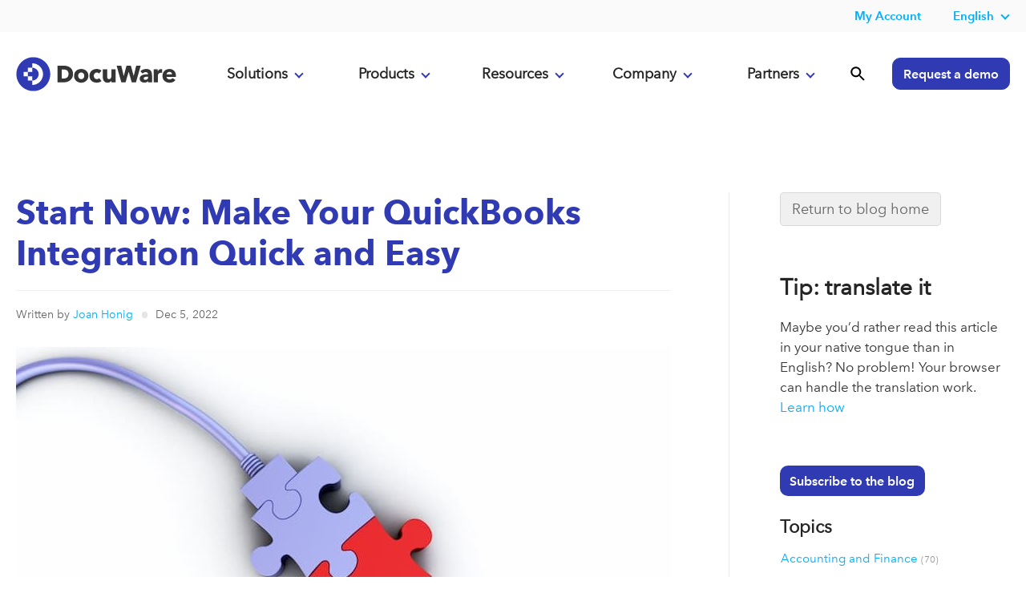

--- FILE ---
content_type: text/html; charset=UTF-8
request_url: https://start.docuware.com/blog/document-management/start-now-make-your-quickbooks-integration-quick-and-easy
body_size: 16816
content:
<!doctype html><!--[if lt IE 7]> <html class="no-js lt-ie9 lt-ie8 lt-ie7" lang="en-us" > <![endif]--><!--[if IE 7]>    <html class="no-js lt-ie9 lt-ie8" lang="en-us" >        <![endif]--><!--[if IE 8]>    <html class="no-js lt-ie9" lang="en-us" >               <![endif]--><!--[if gt IE 8]><!--><html class="no-js" lang="en-us"><!--<![endif]--><head>
    <meta charset="utf-8">
    <meta http-equiv="X-UA-Compatible" content="IE=edge,chrome=1">
    <meta name="author" content="Joan Honig">
    <meta name="description" content="Avoid high-tech headaches. Find how to plan an integration between QuickBooks and a DocuWare document management solution. ">
    <meta name="generator" content="HubSpot">
    <title>Start Now: Make Your QuickBooks Integration Quick and Easy</title>
    <link rel="shortcut icon" href="https://start.docuware.com/hubfs/__%20Corporate%20Website/Logos/DocuWare%20Icon.svg">
    
<meta name="viewport" content="width=device-width, initial-scale=1">

    
    <meta property="og:description" content="Avoid high-tech headaches. Find how to plan an integration between QuickBooks and a DocuWare document management solution. ">
    <meta property="og:title" content="Start Now: Make Your QuickBooks Integration Quick and Easy">
    <meta name="twitter:description" content="Avoid high-tech headaches. Find how to plan an integration between QuickBooks and a DocuWare document management solution. ">
    <meta name="twitter:title" content="Start Now: Make Your QuickBooks Integration Quick and Easy">

    

    

    <style>
a.cta_button{-moz-box-sizing:content-box !important;-webkit-box-sizing:content-box !important;box-sizing:content-box !important;vertical-align:middle}.hs-breadcrumb-menu{list-style-type:none;margin:0px 0px 0px 0px;padding:0px 0px 0px 0px}.hs-breadcrumb-menu-item{float:left;padding:10px 0px 10px 10px}.hs-breadcrumb-menu-divider:before{content:'›';padding-left:10px}.hs-featured-image-link{border:0}.hs-featured-image{float:right;margin:0 0 20px 20px;max-width:50%}@media (max-width: 568px){.hs-featured-image{float:none;margin:0;width:100%;max-width:100%}}.hs-screen-reader-text{clip:rect(1px, 1px, 1px, 1px);height:1px;overflow:hidden;position:absolute !important;width:1px}
</style>

<link rel="stylesheet" href="https://start.docuware.com/hubfs/hub_generated/template_assets/1/5394970364/1761065368690/template_Docuware_Oct2017_styles.min.css">
<link rel="stylesheet" href="https://start.docuware.com/hubfs/hub_generated/module_assets/1/12789815503/1758134091571/module_Header_-_Global_-_Full_-_2020.css">
<link rel="stylesheet" href="/hs/hsstatic/AsyncSupport/static-1.501/sass/comments_listing_asset.css">
<link rel="stylesheet" href="https://start.docuware.com/hubfs/hub_generated/module_assets/1/35845054522/1744204880996/module_Blog_Post_Sidebar.min.css">
<link rel="stylesheet" href="/hs/hsstatic/AsyncSupport/static-1.501/sass/rss_post_listing.css">
<link rel="stylesheet" href="https://start.docuware.com/hubfs/hub_generated/module_assets/1/38134322851/1758228113115/module_Footer_-_Primary_-_GLOBAL_v3.min.css">

    


    

<script src="https://cmp.osano.com/AzyvulS7L6mj93okG/db37aa3b-9039-40b6-bb95-cdbd3e5b3052/osano.js"></script>



<!-- Your HTML content goes here -->
   
<meta http-equiv="Content-Type" content="text/html; charset=utf-8">

<meta name="google-site-verification" content="f3FTrpkgkGvF5QyO5FXXMwqoTWI7Wk1tbH2K27h36ck">
<meta name="google-site-verification" content="T8l5NzFZeCkwN0Cb-sKG3-9H5-ZkehF3dG6MS1ntq4o">


<meta name="viewport" content="width=device-width, initial-scale=1">

<!-- Facebook Verification -->
<meta name="facebook-domain-verification" content="bajvjhq9kvoveoaekaah5yo1clrtce">
<!-- End Facebook Verification -->

<!-- Google tag (gtag.js) -->

<script async src="https://www.googletagmanager.com/gtag/js?id=AW-880793363"></script>

<script>

  window.dataLayer = window.dataLayer || [];

  function gtag(){dataLayer.push(arguments);}

  gtag('js', new Date());

 

  gtag('config', 'AW-880793363');

</script>
<!-- Matomo -->
<script type="text/javascript">
  var _paq = window._paq = window._paq || [];
  /* tracker methods like "setCustomDimension" should be called before "trackPageView" */
  _paq.push(['trackPageView']);
  _paq.push(['enableLinkTracking']);
  (function() {
    var u="https://docuware.matomo.cloud/";
    _paq.push(['setTrackerUrl', u+'matomo.php']);
    _paq.push(['setSiteId', '1']);
    var d=document, g=d.createElement('script'), s=d.getElementsByTagName('script')[0];
    g.type='text/javascript'; g.async=true; g.src='//cdn.matomo.cloud/docuware.matomo.cloud/matomo.js'; s.parentNode.insertBefore(g,s);
  })(); 
</script>



<script type="text/javascript">
  console.log('the rest');
var script = document.createElement("script");
       script.innerHTML = "var _mtm = window._mtm = window._mtm || [];_mtm.push({'mtm.startTime': (new Date().getTime()), 'event': 'mtm.Start'});var d=document, g=d.createElement('script'), s=d.getElementsByTagName('script')[0];g.type='text/javascript'; g.async=true;g.src='https://cdn.matomo.cloud/docuware.matomo.cloud/container_jAjbwEZg.js';s.parentNode.insertBefore(g,s); "
       document.head.appendChild(script)
</script>

<!-- <script type="text/javascript">
fetch('http://api.ipapi.com/check?access_key=a8894158c4065aeea43c6e358989e063', {
        headers: {
            'Accept-Language': 'de-DE, en-US, es-ES, fr-FR, ja-JA, en-GB, en-IE',
          

        }
        })
    .then(function(response){
        return response.json();
    })
    .then(function(data){
     
           if (data.country_code === 'US') {
      
       var script = document.createElement("script");
       script.innerHTML = "var _mtm = window._mtm = window._mtm || [];_mtm.push({'mtm.startTime': (new Date().getTime()), 'event': 'mtm.Start'});var d=document, g=d.createElement('script'), s=d.getElementsByTagName('script')[0];g.type='text/javascript'; g.async=true;g.src='https://cdn.matomo.cloud/docuware.matomo.cloud/container_khwULa4I.js';s.parentNode.insertBefore(g,s);"
       document.head.appendChild(script);
           } else if  (data.country_code === 'GB' || data.country_code === 'IE') {
      
       var __raconfig = __raconfig || {};
    __raconfig.uid = '6228b0277b13b';
    __raconfig.action = 'track';
    (function () {
        var ra = document.createElement('script');
        ra.type = 'text/javascript';
        ra.src = 'https://ruler.nyltx.com/lib/1.0/ra-bootstrap.min.js';
        var s = document.getElementsByTagName('script')[0];
        s.parentNode.insertBefore(ra, s);
    }());

      } else {
     
       var script = document.createElement("script");
       script.innerHTML = "var _mtm = window._mtm = window._mtm || [];_mtm.push({'mtm.startTime': (new Date().getTime()), 'event': 'mtm.Start'});var d=document, g=d.createElement('script'), s=d.getElementsByTagName('script')[0];g.type='text/javascript'; g.async=true;g.src='https://cdn.matomo.cloud/docuware.matomo.cloud/container_jAjbwEZg.js';s.parentNode.insertBefore(g,s); "
       document.head.appendChild(script)

      }
    })
 </script> -->
<!-- Matomo Tag Manager -->

<script>

  var _mtm = window._mtm = window._mtm || [];

  _mtm.push({'mtm.startTime': (new Date().getTime()), 'event': 'mtm.Start'});

  (function() {

    var d=document, g=d.createElement('script'), s=d.getElementsByTagName('script')[0];

    g.async=true; g.src='https://cdn.matomo.cloud/docuware.matomo.cloud/container_zRYo8n1j.js'; s.parentNode.insertBefore(g,s);

  })();

</script>

<!-- End Matomo Tag Manager -->



<script>
  (function() {
    "use strict";
    var c = [], f = {}, a, e, d, b;

    if (!window.jQuery) {
        a = function(g) {
            c.push(g);
        };

        f.ready = function(g) {
            a(g);
        };

        e = window.jQuery = window.$ = function(g) {
            if (typeof g == "function") {
                a(g);
            }
            return f;
        };

        window.checkJQ = function() {
            if (!d()) {
                b = setTimeout(checkJQ, 100);
            }
        };

        b = setTimeout(checkJQ, 100);

        d = function() {
            if (window.jQuery !== e) {
                clearTimeout(b);
                var g = c.shift();
                while (g) {
                    jQuery(g);
                    g = c.shift();
                }
                b = f = a = e = d = window.checkJQ = null;
                return true;
            }
            return false;
        };
    }
})();
  </script>
<!-- Allows jQuery to be loaded in the footer -->

<!-- Verifying Domain for FB -->
<meta name="facebook-domain-verification" content="61zvftsh47g56tcq5rhkfbry4j4xfr">

 
<script>
!function(e,t,n,s,u,a){e.twq||(s=e.twq=function(){s.exe?s.exe.apply(s,arguments):s.queue.push(arguments);
},s.version='1.1',s.queue=[],u=t.createElement(n),u.async=!0,u.src='https://static.ads-twitter.com/uwt.js',
a=t.getElementsByTagName(n)[0],a.parentNode.insertBefore(u,a))}(window,document,'script');
twq('config','oa6om');  
  </script>


<!-- UK LinkedIn insight tag -->
<script type="text/javascript">
_linkedin_partner_id = "7444762";
window._linkedin_data_partner_ids = window._linkedin_data_partner_ids || [];
window._linkedin_data_partner_ids.push(_linkedin_partner_id);
</script><script type="text/javascript">
(function(l) {
if (!l){window.lintrk = function(a,b){window.lintrk.q.push([a,b])};
window.lintrk.q=[]}
var s = document.getElementsByTagName("script")[0];
var b = document.createElement("script");
b.type = "text/javascript";b.async = true;
b.src = "https://snap.licdn.com/li.lms-analytics/insight.min.js";
s.parentNode.insertBefore(b, s);})(window.lintrk);
</script>
<noscript>
&lt;img  height="1" width="1" style="display:none;" alt="" src="https://px.ads.linkedin.com/collect/?pid=7444762&amp;amp;fmt=gif"&gt;
</noscript>





<!-- Spain LinkedIn insight tag -->

<!-- LinkedIn Insight tag -->

<script type="text/javascript">
_linkedin_partner_id = "7161554";
window._linkedin_data_partner_ids = window._linkedin_data_partner_ids || [];
window._linkedin_data_partner_ids.push(_linkedin_partner_id);
</script><script type="text/javascript">
(function(l) {
if (!l){window.lintrk = function(a,b){window.lintrk.q.push([a,b])};
window.lintrk.q=[]}
var s = document.getElementsByTagName("script")[0];
var b = document.createElement("script");
b.type = "text/javascript";b.async = true;
b.src = "https://snap.licdn.com/li.lms-analytics/insight.min.js";
s.parentNode.insertBefore(b, s);})(window.lintrk);
</script>
<noscript>
&lt;img  height="1" width="1" style="display:none;" alt="" src="https://px.ads.linkedin.com/collect/?pid=7161554&amp;amp;fmt=gif"&gt;
</noscript>




<!-- Google tag Spain-->
<!-- Google tag (gtag.js) -->
<script async src="https://www.googletagmanager.com/gtag/js?id=AW-741598174"></script>
<script>
  window.dataLayer = window.dataLayer || [];
  function gtag(){dataLayer.push(arguments);}
  gtag('js', new Date());

  gtag('config', 'AW-741598174');
  gtag('config', 'AW-11382618382');
</script>


<!-- DE UET tag for Microsoft AD-->

<!-- UET tag start-->
<script>(function(w,d,t,r,u){var f,n,i;w[u]=w[u]||[],f=function(){var o={ti:"187207888", enableAutoSpaTracking: true};o.q=w[u],w[u]=new UET(o),w[u].push("pageLoad")},n=d.createElement(t),n.src=r,n.async=1,n.onload=n.onreadystatechange=function(){var s=this.readyState;s&&s!=="loaded"&&s!=="complete"||(f(),n.onload=n.onreadystatechange=null)},i=d.getElementsByTagName(t)[0],i.parentNode.insertBefore(n,i)})(window,document,"script","//bat.bing.com/bat.js","uetq");</script>
<!-- UET tag end-->



<style>
  
  #not-bar {
    background: #ff9d00;
    color: #fff;
    display: none;
    position: fixed;
    bottom: 0;
    width: 100%;
    padding: 10px 0px;
    text-align: center;
    z-index: 999;
}
  </style> 
<link rel="amphtml" href="https://start.docuware.com/blog/document-management/start-now-make-your-quickbooks-integration-quick-and-easy?hs_amp=true">

<meta property="og:image" content="https://start.docuware.com/hubfs/QuickBooks%20integration_08%20July_2021_iStock-182836894.jpg">
<meta property="og:image:width" content="817">
<meta property="og:image:height" content="432">

<meta name="twitter:image" content="https://start.docuware.com/hubfs/QuickBooks%20integration_08%20July_2021_iStock-182836894.jpg">


<meta property="og:url" content="https://start.docuware.com/blog/document-management/start-now-make-your-quickbooks-integration-quick-and-easy">
<meta name="twitter:card" content="summary_large_image">

<link rel="canonical" href="https://start.docuware.com/blog/document-management/start-now-make-your-quickbooks-integration-quick-and-easy">
<meta name="google-site-verification" content="HIrmGLtvDX-dlwQDlD_-EAs5-e-SkHHMgSpYSclxCwc">
<meta property="og:type" content="article">
<link rel="alternate" type="application/rss+xml" href="https://start.docuware.com/blog/document-management/rss.xml">
<meta name="twitter:domain" content="start.docuware.com">
<meta name="twitter:site" content="@DocuWare">
<script src="//platform.linkedin.com/in.js" type="text/javascript">
    lang: en_US
</script>

<meta http-equiv="content-language" content="en-us">
<link rel="stylesheet" href="//7052064.fs1.hubspotusercontent-na1.net/hubfs/7052064/hub_generated/template_assets/DEFAULT_ASSET/1769442679938/template_layout.min.css">

<link rel="stylesheet" href="https://start.docuware.com/hubfs/hub_generated/template_assets/1/5394970364/1761065368690/template_Docuware_Oct2017_styles.min.css">



    







    

</head>
<body class="   hs-content-id-50412114862 hs-blog-post hs-content-path-blog-document-management-start-now-make-your-quick hs-content-name-start-now-make-your-quickbooks-integration-quick-a hs-blog-name-blog-en-modern-digital-business hs-blog-id-790977564" style="">
    <div class="header-container-wrapper">
    <div class="header-container container-fluid">

<div class="row-fluid-wrapper row-depth-1 row-number-1 ">
<div class="row-fluid ">
<div class="span12 widget-span widget-type-custom_widget " style="" data-widget-type="custom_widget" data-x="0" data-w="12">
<div id="hs_cos_wrapper_module_171233846586474" class="hs_cos_wrapper hs_cos_wrapper_widget hs_cos_wrapper_type_module" style="" data-hs-cos-general-type="widget" data-hs-cos-type="module"><header id="main-header" class="scrollnav-tall lang-en hs-skip-lang-url-rewrite hs-search-hidden">
  
  <div id="top-header" class="header-nav-secondary">
   <div id="topHeader">
    <nav class="page-center flex">
     <!-- <dw-unifiedheader id="topHeader" class="header-nav-secondary" iso-language-list="en de fr es ja" language="en" clientid="DwMainUnifiedHeader" ></dw-unifiedheader>-->
      
  
    
      <div data-global-resource-path="Global content/Global modules/Header Blocks/Header Rebrand 2020/Secondary Nav/secondary-nav_EN.html"><span id="hs_cos_wrapper_module_15623356512302362_" class="hs_cos_wrapper hs_cos_wrapper_widget hs_cos_wrapper_type_simple_menu" style="" data-hs-cos-general-type="widget" data-hs-cos-type="simple_menu"><div id="hs_menu_wrapper_module_15623356512302362_" class="hs-menu-wrapper active-branch flyouts hs-menu-flow-horizontal widget-type-simple_menu" role="navigation" data-sitemap-name="" data-menu-id="" aria-label="Navigation Menu">
 <ul>
  <li class="myaccount hs-menu-item hs-menu-depth-1 hs-item-has-children hide-in-mobile" role="menu"><div class="hs-web-interactive-inline" data-hubspot-wrapper-cta-id="170786006299"><a href="https://cta-service-cms2.hubspot.com/web-interactives/public/v1/track/click?encryptedPayload=AVxigLLUlSAAUQnMaEUTwbv2zHfJ6HAu17r%2BiWSBVMQ9CrISNrJ0i0%2BIog70rcbTrXu7lTqp2plzcsbD7GAcfKarVGi%2FDPTX8iS%2Byui5uTv1ZwhTCGfZdQnzgD%2FReye8Eg72%2Fx6uEVVLNsnw27dAkVacGm4yZthFtvv1VHD1YsdpUw2RUojJBfphOcyT5gWWPA%3D%3D&amp;portalId=388534" target="_blank" class="hs-inline-web-interactive-170786006299" data-hubspot-cta-id="170786006299" rel="noopener"> <strong>My Account</strong> </a></div>
  <!-- <ul class="hs-menu-children-wrapper" id="user-menu-dropdown">
    <li class="hs-menu-item hs-menu-depth-2" role="menuitem"><a href="https://myaccount.docuware.com/?culture=en" role="menuitem" target="_self">My Account</a></li> -->
  <!--  <li class="hs-menu-item hs-menu-depth-2" role="menuitem"><a href="https://www.docuware.com/user/login?destination=manage-company" role="menuitem" target="_self">My Company</a></li>
   </ul>--></li>
 <!-- <li class="partner-login hs-menu-item hs-menu-depth-1 hs-item-has-children hide-in-mobile" role="menu"><div class="hs-web-interactive-inline" style="" data-hubspot-wrapper-cta-id="170791859273"> 

 <a href="https://cta-service-cms2.hubspot.com/web-interactives/public/v1/track/click?encryptedPayload=AVxigLJzn2mchN3qKnosR4%2BBCKjEjsEtW%2BFUE%2BIwWgm4RR66ySsmhfSF7DGiUAM1K4tCnVAgyymsvJgCP7eErmaB6E7TFWe5Ti6eVB%2FzyzEiUJUfJcsipegqfWwskRNK5%2BUwE0a3BDFEKwgnpfZWR40MVLZa0MBzWbxDsacebK%2F5uG1%2FkdQ0J36a1ypa%2BXh6jg%3D%3D&amp;portalId=388534" target="_blank" class="hs-inline-web-interactive-170791859273   " data-hubspot-cta-id="170791859273"> <strong>Partner Login</strong> </a> 
</div>
<!--    <ul class="hs-menu-children-wrapper" style="width:220px" id="partner-menu-dropdown">
    <li class="hs-menu-item hs-menu-depth-2" role="menuitem"><a href="https://start.docuware.com/partnership-opportunities" role="menuitem" target="_self">Become a partner</a></li>
    <li class="hs-menu-item hs-menu-depth-2" role="menuitem"><a href="https://www.docuware.com/document-management-partners/find-an-authorized-docuware-reseller" role="menuitem" target="_self">Find a partner</a></li>
   <li class="hs-menu-item hs-menu-depth-2" role="menuitem"><a href="https://www.docuware.com/document-management-training-and-support/events?language=en&amp;region=AMRS" role="menuitem" target="_self">Local partner events</a></li> 
    <li class="hs-menu-item hs-menu-depth-2" role="menuitem"><a href="http://go.docuware.com/partnerportal-login" role="menuitem" target="_self">PartnerPortal login</a></li>
   </ul></li>-->
 <!--  <li class="hs-menu-item hs-menu-depth-1 hs-item-has-children" role="menu"><a href="https://start.docuware.com/contact-us" aria-haspopup="true" aria-expanded="false" role="menuitem">Contact Us</a></li>-->
  
   
    <!-- Begin partial -->



 

  
  <li class="hs-menu-item hs-menu-depth-1  hs-item-has-children" role="menu">
    <a href="https://start.docuware.com/blog/document-management" class="mainMenu">English</a>
    <nav class="hs-menu-children-wrapper">
      <p class="hs-menu-item hs-menu-depth-2" role="menuitem"><a href="https://start.docuware.com/de/blog/dokumenten-management">Deutsch</a></p> 
      <p class="hs-menu-item hs-menu-depth-2" role="menuitem"><a href="https://start.docuware.com/en-gb/blog">English (UK)</a></p>
      <p class="hs-menu-item hs-menu-depth-2" role="menuitem"><a href="https://start.docuware.com/fr/blog">Français</a></p>
      <p class="hs-menu-item hs-menu-depth-2" role="menuitem"><a href="https://start.docuware.com/es/blog">Español</a></p>
      <p class="hs-menu-item hs-menu-depth-2" role="menuitem"><a href="https://start.docuware.com/it/blog" class="mainMenu">Italiano</a></p>
    </nav>
  </li>





<!-- End partial -->
   
  </ul>
</div></span></div>
      
        
      
    </nav>
  </div>
  </div>
 
     
  <div id="header-new" class="header-nav-primary">
   
    <div class="page-center flex remove-overlay" style="position:relative;">
      <div class="header-nav-primary_brand">
        <div class="header-logo">
        <a href="/"></a>
        </div>
        <div class="mobile-menu ">
          <img src="https://start.docuware.com/hubfs/__%20Corporate%20Website/Main%20Navigation/menu.svg">
        </div>
        <div class="nav-close display">
          <img src="https://start.docuware.com/hubfs/__%20Corporate%20Website/Main%20Navigation/close.svg">
        </div>
      </div>
     
      
      

      <div class="header-nav-primary_main-nav flex">
        <section id="digital-nav" class="digital-transformation anchor mobile-click" data-target="dropdown-1" data-menu="menu1">
          <a href="#" id="digital-transformation" class="transformation accordion_head primary-button" data-section="digital-transformation">Solutions<span class="plusminus"></span></a>
          
          <div id="digital" class="dropdown-contents accordion_body big_menu" data-role="collapsible">
            
              <div data-global-resource-path="Global content/Global modules/Header Blocks/Header Rebrand 2020/Dropdown Content2024/Solutions/solutions_EN.html"><section class="main-nav_dropdown digital-transformation flex">
              <div class="column">
                <p class="column-subhead">By Use Case</p>
                <nav>
                  <a href="https://start.docuware.com/automated-invoice-processing">Automated Invoice Processing</a>
                  <a href="https://start.docuware.com/purchase-to-pay">Purchase-to-Pay</a>
                  <a href="https://start.docuware.com/document-management-software">Document Management</a>
                  <a href="https://start.docuware.com/contract-management">Contract Management </a>
                  <a href="https://start.docuware.com/quality-management-solutions">Quality Management</a>
                  <a href="https://start.docuware.com/sales-order-processing-solutions">Sales Order Processing</a>
                  <a href="https://start.docuware.com/employee-file-management">Employee File Management</a>
                  <a href="https://start.docuware.com/secure-document-archiving">Secure document archiving</a>
                 
                </nav>
              </div>
              <div class="column">
                <p class="column-subhead">By Industry</p>
                <nav>
                <a href="https://start.docuware.com/document-management-system-for-auto-dealerships">Auto dealerships</a> 
                  <a href="https://start.docuware.com/document-management-software-for-financial-services-from-docuware">Financial Services</a>
                  <a href="https://start.docuware.com/document-management-software-for-healthcare">Healthcare</a>
                  <a href="https://start.docuware.com/document-management-software-for-higher-education-from-docuware">Higher Education</a>
                  <a href="https://start.docuware.com/document-management-software-for-manufacturers-from-docuware">Manufacturing</a>
                  <a href="https://start.docuware.com/document-management-software-for-state-and-local-governments-from-docuware">State and local government</a>
                  <a href="https://start.docuware.com/document-management-software-for-transportation-and-logistics-from-docuware">Transportation and logistics</a>
                  
                </nav>
               
              </div>
              <div class="column">
                <p class="column-subhead">By Department</p>
                <nav>
                  <a href="https://start.docuware.com/finance-and-accounting">Finance &amp; accounting</a>
                  <a href="https://start.docuware.com/document-management-and-workflow-solutions-for-sales-and-marketing-docuware">Sales</a>
                  <a href="https://start.docuware.com/hr-document-management-software-docuware">Human Resources</a>
                </nav>
              </div>
              <div class="column">
                <nav>
              
                <p class="column-subhead">By Company Size</p>
                <a href="https://start.docuware.com/document-management-for-small-and-mid-sized-business-from-docuware">Small and mid-sized businesses</a>
                <a href="https://start.docuware.com/document-management-and-workflow-solutions-for-large-enterprises">Large enterprises</a>
                <a href="https://start.docuware.com/mobile-workforce">Mobile workforce</a>
                </nav>
                
              </div>
</section></div>
            
          </div>
           </section>
        <section id="solutions-nav" class="solutions anchor mobile-click" data-target="dropdown-2" data-menu="menu2">
          <a href="#" id="solutions-link" class="accordion_head primary-button" data-section="solutions">Products<span class="plusminus"></span></a>
          <div id="solutions" class="dropdown-contents accordion_body big_menu">
            
              <div data-global-resource-path="Global content/Global modules/Header Blocks/Header Rebrand 2020/Dropdown Content2024/Products/products_EN.html"><section class="main-nav_dropdown-products digital-transformation flex">
              <div class="column">
                <p class="column-subhead">The Platform</p>
                <nav>
                  <a href="https://start.docuware.com/docuware-cloud">DocuWare Cloud</a>
                  
                  <a href="https://start.docuware.com/cloud-on-premises-hybrid-deployment">Cloud and on-premises deployment</a>
                  <a href="https://start.docuware.com/features-and-capabilities">Features &amp; capabilities</a>
                  <a href="https://start.docuware.com/mobile-applications">Mobile apps</a>
                  <a href="https://start.docuware.com/security">Security</a>
                  <a href="https://start.docuware.com/compliance-and-certifications">Compliance &amp; certifications</a>
                    <a href="https://start.docuware.com/document-management-leader">Why DocuWare</a>
                </nav>
              </div>
              <div class="column">
                <p class="column-subhead">Capabilities</p>
                <nav>
                  <a href="https://start.docuware.com/intelligent-document-processing">Intelligent Document Processing</a>
                  <a href="https://start.docuware.com/docuware-idp-white-label">IDP White Label</a>
                  <a href="https://start.docuware.com/docuware-intelligent-indexing">Intelligent indexing</a>
                  <a href="https://start.docuware.com/docuware-workflow-manager">Workflow Management</a>
                  <a href="https://start.docuware.com/task-manager">Task Manager</a>
                  <a href="https://start.docuware.com/docuware-import">Document import</a>
                  <a href="https://start.docuware.com/electronic-signatures-with-docuware">Electronic signature</a>
                  <a href="https://start.docuware.com/docuware-forms">Electronic forms</a>
 
                </nav>
              </div>
              <div class="column">
                <nav>
              
                <p class="column-subhead">Integrations</p>
                  <a href="https://start.docuware.com/integration">Overview integrations</a>
                  <a href="https://start.docuware.com/connect-to-teams">Teams integration</a>
                  <a href="https://start.docuware.com/connect-to-outlook">Outlook integration</a>
                  <a href="https://start.docuware.com/connect-to-sap">SAP integration</a>
                  <a href="https://start.docuware.com/connect-to-mail">Generic email integration</a>
                  <a href="https://start.docuware.com/smart-connect">One-click integration</a>
                  <a href="https://start.docuware.com/docuware-export">Index data export</a>
                  <a href="https://start.docuware.com/autoindex">Data synchronization</a>
                   <a href="https://start.docuware.com/ipaas">iPaaS connector</a>
                </nav>
                
              </div>
</section></div>
            
          </div>
        </section>
        <section id="platform-nav" class="platform anchor mobile-click" data-target="dropdown-3" data-menu="menu3">
          <a href="#" id="platform-link" class="accordion_head primary-button" data-section="platform">Resources<span class="plusminus"></span></a>
          <div id="platform" class="dropdown-contents accordion_body big_menu">
            
              <div data-global-resource-path="Global content/Global modules/Header Blocks/Header Rebrand 2020/Dropdown Content2024/Resources/resources_EN.html"><section class="main-nav_dropdown-resources flex">
              <div class="column">
                <p class="column-subhead">Learn</p>
                <nav>
                  <a href="https://start.docuware.com/case-studies">Case studies</a>
                  <a href="https://start.docuware.com/blog/document-management">Blog</a>
                  <a href="https://start.docuware.com/resources">Ebooks/Resources</a>
                  <a href="https://start.docuware.com/webinars">Webinars</a>
                  <a href="https://start.docuware.com/glossary">Glossary</a>
                  
                </nav>
              </div>
            <!--  <div class="column bullets-left">
                <p class="column-subhead">About DocuWare</p>
                <nav>
                <a href="https://start.docuware.com/about">About DocuWare</a>
                  <a href="https://start.docuware.com/management-team">Management team</a>
                  <a href="https://start.docuware.com/corporate-social-responsibility">Social responsibility</a>
                  <a href="https://start.docuware.com/press-center">Press center</a>
                  <a href="https://start.docuware.com/docuware-reviews-document-management-workflow-automation-software">Reviews</a>
                  
                  <a href="https://careers.docuware.com/us">Careers</a>
                </nav>
              </div>-->
              <div class="column bullets-left">
              
                <p class="column-subhead">Customers</p>
                <nav>
               <a href="https://start.docuware.com/blog/product-news">Tips &amp; Product News</a>
                  <a href="https://start.docuware.com/digital-leaders-award">Digital Leaders Awards</a>
                <a href="https://knowledgecenter.docuware.com/" target="_blank">Knowledge Center</a>
                <a href="https://support.docuware.com/en-US%2F" target="_blank">Support Portal</a>
                 <a href="https://start.docuware.com/technical-trainings-for-docuware-customers">Trainings</a>
                  <a href="https://start.docuware.com/user-support">More Resources</a>
                </nav>
              </div>
   <div class="column bullets-left">
              
                <p class="column-subhead">Core Concepts</p>
                <nav>
                  <a href="https://start.docuware.com/what-is-intelligent-document-processing">Intelligent Document Processing</a>
                  <a href="https://start.docuware.com/guide-to-a-paperless-office">Go paperless</a>
                  <a href="https://start.docuware.com/enterprise-content-management">Enterprise content management</a>
                  <a href="https://start.docuware.com/document-management">Document management</a>
                  <a href="https://start.docuware.com/workflow-management">Workflow management</a>
                  <a href="https://start.docuware.com/process-incoming-invoices">Process Incoming Invoices</a>
                  <a href="https://start.docuware.com/automation">Automate Common Processes</a>
                  <a href="https://start.docuware.com/compliance">Get Ahead of Compliance</a>
                  <a href="https://start.docuware.com/cloud">Move to the Cloud</a>
                  
                </nav>
              </div>
            </section></div>
            
          </div>
        </section>
         <section id="about-nav" class="about anchor mobile-click" data-target="dropdown-4" data-menu="menu4">
          <a href="#" id="about-link" class="accordion_head primary-button" data-section="about">Company<span class="plusminus"></span></a>
          <div id="about" class="dropdown-contents accordion_body big_menu">
            
              <div data-global-resource-path="Global content/Global modules/Header Blocks/Header Rebrand 2020/Dropdown Content2024/About/about_EN.html"><section class="main-nav_dropdown-about flex">
              
              <div class="column bullets-left">
                <p class="column-subhead">About DocuWare</p>
                <nav>
                <a href="https://start.docuware.com/about">About DocuWare</a>
                  <a href="https://start.docuware.com/management-team">Management team</a>
                  <a href="https://start.docuware.com/docuware-ai-hub">DocuWare AI Hub</a>
                  <a href="https://start.docuware.com/corporate-social-responsibility">Social responsibility</a>
                  <a href="https://start.docuware.com/press-center">Press center</a>
                  <a href="https://start.docuware.com/docuware-reviews-document-management-workflow-automation-software">Reviews</a>
                  
                  <a href="https://careers.docuware.com/us" target="_blank">Careers</a>
                  <a href="https://start.docuware.com/contact-us">Contact us</a>
                </nav>
              </div>
              <div class="column">
              <!--  <p class="column-subhead">More About DocuWare</p>
                <nav>
                  <a href="https://start.docuware.com/about-docuware">About the company</a>
                  <a href="https://start.docuware.com/case-studies">Case studies</a>
                  <a href="https://careers.docuware.com/us">Careers</a>
                  <a href="https://start.docuware.com/blog/document-management">Blog</a>
                  <a href="https://start.docuware.com/press-center">Press center</a>
                  <a href="https://start.docuware.com/management-team">Management team</a>
                  <a href="https://start.docuware.com/corporate-social-responsibility">Social responsibility</a>
                  <a href="https://start.docuware.com/contact-us">Contact</a>
                  <a href="https://start.docuware.com/user-support">Support &amp; training</a> 
                </nav>-->
              </div>
              <div class="column">
             <!--   <a href="https://start.docuware.com/user-support"><img data-src="https://f.hubspotusercontent30.net/hubfs/388534/__%20Corporate%20Website/Line%20Graphics/SVG%20Icons/rocket-1.svg" height="100" width="100" alt="" class="support-icon lazyload" loading="lazy"></a>
                <p class="column-subhead">Helpful Tools </p>
                <p>Everything users need for their daily work with DocuWare.</p> 
                <p><a class="btn-minor reversed" href="https://start.docuware.com/user-support">Your access</a></p> -->
              </div>
            </section></div>
            
          </div>
        </section>
        <section id="about-nav" class="about anchor mobile-click" data-target="dropdown-4" data-menu="menu4">
          <a href="#" id="about-link" class="accordion_head primary-button" data-section="about">Partners<span class="plusminus"></span></a>
          <div id="about" class="dropdown-contents accordion_body big_menu">
            
              <div data-global-resource-path="Global content/Global modules/Header Blocks/Header Rebrand 2020/Dropdown Content2024/Partners/partners_EN.html"><section class="main-nav_dropdown-partners flex">
              
              <div class="column">
                <p class="column-subhead">Partners</p>
                <nav>
                  <a href="https://start.docuware.com/partnership-opportunities">Become a partner</a>
                  <a href="https://reseller.docuware.com/" target="_blank">Find a partner</a>
                  <a href="https://myaccount.docuware.com/?culture=en" target="_blank">My Account</a>
                  <a href="https://academy.docuware.com/" target="_blank">Academy Learning Platform (LMS)</a>
                  <a href="https://marketing-tools.docuware.com/" target="_blank">Marketing &amp; Sales Tools</a>
                  <a href="https://support.docuware.com/en-US%2F" target="_blank">Support Portal</a>
                  <a href="https://start.docuware.com/docuworld" target="_blank">DocuWorld Partner Conference</a>
                </nav>
              </div>
              <div class="column">
              <!--  <p class="column-subhead">More About DocuWare</p>
                <nav>
                  <a href="https://start.docuware.com/about-docuware">About the company</a>
                  <a href="https://start.docuware.com/case-studies">Case studies</a>
                  <a href="https://careers.docuware.com/us">Careers</a>
                  <a href="https://start.docuware.com/blog/document-management">Blog</a>
                  <a href="https://start.docuware.com/press-center">Press center</a>
                  <a href="https://start.docuware.com/management-team">Management team</a>
                  <a href="https://start.docuware.com/corporate-social-responsibility">Social responsibility</a>
                  <a href="https://start.docuware.com/contact-us">Contact</a>
                  <a href="https://start.docuware.com/user-support">Support &amp; training</a> 
                </nav>-->
              </div>
              <div class="column">
             <!--   <a href="https://start.docuware.com/user-support"><img data-src="https://f.hubspotusercontent30.net/hubfs/388534/__%20Corporate%20Website/Line%20Graphics/SVG%20Icons/rocket-1.svg" height="100" width="100" alt="" class="support-icon lazyload" loading="lazy"></a>
                <p class="column-subhead">Helpful Tools </p>
                <p>Everything users need for their daily work with DocuWare.</p> 
                <p><a class="btn-minor reversed" href="https://start.docuware.com/user-support">Your access</a></p> -->
              </div>
            </section></div>
            
          </div>
        </section>
      <div class="outer" style="width: 100%;position: absolute;height: 34px;z-index: 1;top: 0px;left:10px"> </div>
        <div class="right" style="width: 50%;position: absolute; height: 103px;z-index: 1;top: 4px;left: 1244px;"> </div>
         <div class="right-nav" style="width: 8%;position: absolute;height: 103px;z-index: 1;top: 4px;left: 986px;"> </div>
        <div class="left-nav" style="width: 4%;position: absolute;height: 103px; z-index: 1;top: 4px;left: 211px;"> </div>
        <div class="left-nav" style="width: 21%;position: absolute;height: 103px; z-index: 1;top: 4px;left: -247px;"> </div>
          <div class="search-linkage">
        <section id="search-section" class="search-area" data-target="dropdown-5">
          <div class="search-linkage">
        <a href="#" id="search" class="search-box">
          <img src="https://start.docuware.com/hubfs/__%20Corporate%20Website/Main%20Navigation/search.svg">
        </a>
          </div>
          </section>
        </div>
        <div id="input_div" class="search_div">
          
          <form action="/search" role="search" id="form1">
			<input type="search" name="term" placeholder="Search" aria-label="Search"><button type="submit" form="form1" value="Submit" class="search-button"><img src="https://start.docuware.com/hubfs/__%20Corporate%20Website/Main%20Navigation/search20x20.svg"></button>
      <input type="hidden" name="language" value="en">
 		</form>
          
        </div>
      </div>

<div class="mobile-cta">
   




    
  


    

        
            <!--HubSpot Call-to-Action Code -->
            <span class="hs-cta-wrapper" id="hs-cta-wrapper-34270e1e-239e-45c4-b500-c3f5c852b0c9">
                <span class="hs-cta-node hs-cta-34270e1e-239e-45c4-b500-c3f5c852b0c9" id="hs-cta-34270e1e-239e-45c4-b500-c3f5c852b0c9">
                    <a href="https://cta-redirect.hubspot.com/cta/redirect/388534/34270e1e-239e-45c4-b500-c3f5c852b0c9" target="_blank" rel="noopener">
                        <img class="hs-cta-img" id="hs-cta-img-34270e1e-239e-45c4-b500-c3f5c852b0c9" style="border-width:0px;" src="https://no-cache.hubspot.com/cta/default/388534/34270e1e-239e-45c4-b500-c3f5c852b0c9.png" alt="Request a demo">
                    </a>
                </span>
                <script charset="utf-8" src="https://js.hscta.net/cta/current.js"></script>
                <script type="text/javascript">
                    hbspt.cta.load(388534, '34270e1e-239e-45c4-b500-c3f5c852b0c9', {"useNewLoader":"true","region":"na1"});
                </script>
            </span>
            <!-- end HubSpot Call-to-Action Code -->
        
    
</div>
      
       
    </div>
     </div>

</header>

<div class="scrollspacer"></div>
<div id="overlay" class="overlay-holder"></div>

<script src="https://ajax.googleapis.com/ajax/libs/jquery/3.6.3/jquery.min.js"></script></div>

</div><!--end widget-span -->
</div><!--end row-->
</div><!--end row-wrapper -->

    </div><!--end header -->
</div><!--end header wrapper -->

<div class="body-container-wrapper">
    <div class="body-container container-fluid">

<div class="row-fluid-wrapper row-depth-1 row-number-1 ">
<div class="row-fluid ">
<div class="span12 widget-span widget-type-cell padding-90 mb-padding-50" style="" data-widget-type="cell" data-x="0" data-w="12">

<div class="row-fluid-wrapper row-depth-1 row-number-2 ">
<div class="row-fluid ">
<div class="span12 widget-span widget-type-cell page-center" style="" data-widget-type="cell" data-x="0" data-w="12">

<div class="row-fluid-wrapper row-depth-1 row-number-3 ">
<div class="row-fluid ">
<div class="span9 widget-span widget-type-cell mb-margin-bottom-30 vertical-border-right" style="" data-widget-type="cell" data-x="0" data-w="9">

<div class="row-fluid-wrapper row-depth-1 row-number-4 ">
<div class="row-fluid ">
<div class="span12 widget-span widget-type-blog_content " style="" data-widget-type="blog_content" data-x="0" data-w="12">
<div class="blog-post-wrapper">
  
  <div class="section post-header">
  
    <h1><span id="hs_cos_wrapper_name" class="hs_cos_wrapper hs_cos_wrapper_meta_field hs_cos_wrapper_type_text" style="" data-hs-cos-general-type="meta_field" data-hs-cos-type="text">Start Now: Make Your QuickBooks Integration Quick and Easy</span></h1>
   
    
    <div id="hubspot-author_data" class="minor blog-author-byline hubspot-editable flex margin-bottom-30 mb-margin-bottom-30" data-hubspot-form-id="author_data" data-hubspot-name="Blog Author">
      <div>
         
          Written by <a class="author-link" href="https://start.docuware.com/blog/document-management/author/joan-honig">Joan Honig</a>
        
        <span class="blog-post-date">Dec 5, 2022</span>
      </div>
 
      <div> 
        
      </div>
    </div>
  </div>
   

  
  
  <div class="post-featured-image margin-bottom-60 mb-margin-bottom-30">
    <img src="https://start.docuware.com/hubfs/QuickBooks%20integration_08%20July_2021_iStock-182836894.jpg" alt="" style="width:100%; height: auto;">
  </div>
  
  
  <div class="section post-body long-read-typography">
   <span id="hs_cos_wrapper_post_body" class="hs_cos_wrapper hs_cos_wrapper_meta_field hs_cos_wrapper_type_rich_text" style="" data-hs-cos-general-type="meta_field" data-hs-cos-type="rich_text"><p>If your company already uses QuickBooks what does a document management solution bring to the table? <a href="/document-management" rel="noopener">Document management</a> does what QuickBooks can’t in terms of capturing, storing and enabling retrieval of digital documents without you ever having to leave the QuickBooks interface. Document Management is a powerful collaborative tool and a resource for your accounting team that can be accessed by customer service, order processing, project managers and other departments that need customer and vendor information. You can also automatically generate transactional information and easily import it into <a href="https://quickbooks.intuit.com/oa/get-quickbooks/" rel="noopener">QuickBooks</a> eliminating manual data entry and greatly reducing errors.</p>
<p><!--more--><span></span><span></span><span>Why wait to get more value from QuickBooks? When you’re ready to start, these field-tested recommendations will help you avoid common mistakes and needless frustration.</span></p>
<h3 style="text-align: left;"><strong>Practical tips to prepare for your integration</strong></h3>
<h3 style="text-align: left;"><strong><span><span style="color: #303ab2;"><em><img src="https://start.docuware.com/hs-fs/hubfs/blog-images/Start%20Now%20Make%20Your%20QuickBooks%20Integration%20Quick%20and%20Easy/Golfer%20cropped%20(1).jpg?width=600&amp;height=430&amp;name=Golfer%20cropped%20(1).jpg" alt="Golfer cropped (1)" width="600" loading="lazy" style="width: 600px; margin: 10px auto 0px; height: auto; max-width: 100%; display: block;" height="430" srcset="https://start.docuware.com/hs-fs/hubfs/blog-images/Start%20Now%20Make%20Your%20QuickBooks%20Integration%20Quick%20and%20Easy/Golfer%20cropped%20(1).jpg?width=300&amp;height=215&amp;name=Golfer%20cropped%20(1).jpg 300w, https://start.docuware.com/hs-fs/hubfs/blog-images/Start%20Now%20Make%20Your%20QuickBooks%20Integration%20Quick%20and%20Easy/Golfer%20cropped%20(1).jpg?width=600&amp;height=430&amp;name=Golfer%20cropped%20(1).jpg 600w, https://start.docuware.com/hs-fs/hubfs/blog-images/Start%20Now%20Make%20Your%20QuickBooks%20Integration%20Quick%20and%20Easy/Golfer%20cropped%20(1).jpg?width=900&amp;height=645&amp;name=Golfer%20cropped%20(1).jpg 900w, https://start.docuware.com/hs-fs/hubfs/blog-images/Start%20Now%20Make%20Your%20QuickBooks%20Integration%20Quick%20and%20Easy/Golfer%20cropped%20(1).jpg?width=1200&amp;height=860&amp;name=Golfer%20cropped%20(1).jpg 1200w, https://start.docuware.com/hs-fs/hubfs/blog-images/Start%20Now%20Make%20Your%20QuickBooks%20Integration%20Quick%20and%20Easy/Golfer%20cropped%20(1).jpg?width=1500&amp;height=1075&amp;name=Golfer%20cropped%20(1).jpg 1500w, https://start.docuware.com/hs-fs/hubfs/blog-images/Start%20Now%20Make%20Your%20QuickBooks%20Integration%20Quick%20and%20Easy/Golfer%20cropped%20(1).jpg?width=1800&amp;height=1290&amp;name=Golfer%20cropped%20(1).jpg 1800w" sizes="(max-width: 600px) 100vw, 600px"></em></span></span></strong></h3>
<ol>
<li>
<div><span><span style="color: #303ab2;"><em>Start with high-level planning to fully understand the structure of your accounting system.</em></span> If there are several divisions in your company, find out how their accounting processes are different and whether you are dealing with multiple QuickBooks implementations. For example, a <a href="/" rel="noopener">DocuWare</a> customer manages seven golf courses. Each golf course is a separate entity in terms of business practices, and each one has a separate QuickBooks installation. Uncovering this at the beginning of the planning process prevents headaches later.&nbsp;</span></div>
</li>
<li>
<div><span></span><span><span style="color: #303ab2;"><em>If you <span style="text-decoration: underline;">are</span> dealing with multiple installations also find out what they have in common.</em></span> It’s important to determine whether they share characteristics such as the way they structure general ledger and job codes. </span></div>
</li>
<li>
<div><span></span><span style="color: #303ab2;"><em>Clean up your data.</em></span><span style="background-color: transparent; font-size: 17.64px;">&nbsp; Remove or deactivate outdated information like unused payment types, discontinued products that don’t have an inventory balance, IDs and passwords of former users and vendors you no longer work with. <span><img src="https://start.docuware.com/hs-fs/hubfs/iStock-470347486%20(1).jpg?width=350&amp;height=263&amp;name=iStock-470347486%20(1).jpg" alt="iStock-470347486 (1)" width="350" loading="lazy" style="width: 350px; float: right; margin: 15px 0px 0px 10px; height: auto; max-width: 100%;" height="263" srcset="https://start.docuware.com/hs-fs/hubfs/iStock-470347486%20(1).jpg?width=175&amp;height=132&amp;name=iStock-470347486%20(1).jpg 175w, https://start.docuware.com/hs-fs/hubfs/iStock-470347486%20(1).jpg?width=350&amp;height=263&amp;name=iStock-470347486%20(1).jpg 350w, https://start.docuware.com/hs-fs/hubfs/iStock-470347486%20(1).jpg?width=525&amp;height=395&amp;name=iStock-470347486%20(1).jpg 525w, https://start.docuware.com/hs-fs/hubfs/iStock-470347486%20(1).jpg?width=700&amp;height=526&amp;name=iStock-470347486%20(1).jpg 700w, https://start.docuware.com/hs-fs/hubfs/iStock-470347486%20(1).jpg?width=875&amp;height=658&amp;name=iStock-470347486%20(1).jpg 875w, https://start.docuware.com/hs-fs/hubfs/iStock-470347486%20(1).jpg?width=1050&amp;height=789&amp;name=iStock-470347486%20(1).jpg 1050w" sizes="(max-width: 350px) 100vw, 350px"></span></span></div>
</li>
<li>
<div><span><span style="color: #303ab2;"><em>Be aware that QuickBooks doesn’t prevent you from inputting duplicate entries and incorrect data.</em></span> Because of this, be especially careful about how you enter index data into the document management system.&nbsp;</span></div>
</li>
<li>
<div><span></span><span><span style="color: #303ab2;"><em>Familiarize yourself with QuickBooks’ data formats, best practices and constraints.</em></span> It’s important to take the size limitations of each field type into account and make sure that the corresponding fields in DocuWare don’t exceed these limits. </span></div>
</li>
<li>
<div><span></span><span style="color: #303ab2;"><em>Format your fields precisely.</em></span><span style="background-color: transparent;"> When creating index fields, be careful that the format of your fields exactly matches the fields in QuickBooks. When fields are linked by workflows, having an exact match is extremely important.&nbsp;</span></div>
</li>
</ol>
<div><span></span><span>With QuickBooks successfully managing your company’s finances, <a href="/integration" rel="noopener">integrating</a> it with DocuWare’s document management solution takes your control over business processes to a new level. You’ll make QuickBooks work even smarter while eliminating bottlenecks and minimizing human error.</span></div>
<div><span>&nbsp;</span></div>
<div>
<p style="font-size: 12px;"><em><span style="color: #353535; background-color: white;">Editor's note: This post has been updated for accuracy and new content has been added.</span></em><span style="color: #353535; background-color: white;">&nbsp;</span></p>
<p style="font-size: 12px;"><!--HubSpot Call-to-Action Code --><span class="hs-cta-wrapper" id="hs-cta-wrapper-292cdc8b-031a-4376-97af-1fc8345d9389"><span class="hs-cta-node hs-cta-292cdc8b-031a-4376-97af-1fc8345d9389" id="hs-cta-292cdc8b-031a-4376-97af-1fc8345d9389"><!--[if lte IE 8]><div id="hs-cta-ie-element"></div><![endif]--><a href="https://cta-redirect.hubspot.com/cta/redirect/388534/292cdc8b-031a-4376-97af-1fc8345d9389" target="_blank" rel="noopener"><img class="hs-cta-img" id="hs-cta-img-292cdc8b-031a-4376-97af-1fc8345d9389" style="border-width:0px;" src="https://no-cache.hubspot.com/cta/default/388534/292cdc8b-031a-4376-97af-1fc8345d9389.png" alt="Click me"></a></span><script charset="utf-8" src="/hs/cta/cta/current.js"></script><script type="text/javascript"> hbspt.cta._relativeUrls=true;hbspt.cta.load(388534, '292cdc8b-031a-4376-97af-1fc8345d9389', {"useNewLoader":"true","region":"na1"}); </script></span><!-- end HubSpot Call-to-Action Code --></p>
</div></span>
  
    
  </div> 
  

  <div class="section post-author flex margin-top-30" style="align-items: center">
    
    <div class="post-author_picture" style="background-image: url(https://start.docuware.com/hubfs/blog-images/10%20Things%20That%20Really%20Matter/JoanHonig_3.jpg)" ;>
      <img alt="Joan Honig" src="https://start.docuware.com/hubfs/blog-images/10%20Things%20That%20Really%20Matter/JoanHonig_3.jpg" style="display:none;">  
    </div>
    
    <div class="post-author_bio">
      <div class="header-grouping">
        <h6>Written by</h6>
        <h3><a class="author-link" href="https://start.docuware.com/blog/document-management/author/joan-honig">Joan Honig</a></h3>
        
      </div>
      <p>Joan Honig is a Content Marketing Manager at DocuWare.</p>
    </div>
  </div>
  
  <div class="blog-author-byline flex margin-30">
    <!-- Social Sharing Icon -->
    <nav class="social-links sharing-intent">
      
      <strong>Share</strong>
      <a href="http://www.linkedin.com/shareArticle?mini=true&amp;url=https%3A%2F%2Fstart.docuware.com%2Fblog%2Fdocument-management%2Fstart-now-make-your-quickbooks-integration-quick-and-easy" target="_blank" rel="noopener"><img src="https://start.docuware.com/hubfs/2017%20Website%20Redesign/Line%20Graphics/social%20media%20icons/SocialIcon_LinkedIn_Blue.svg" alt="Follow DocuWare document management and workflow posts on on LinkedIn" class="data24"></a>
      <a href="http://www.facebook.com/share.php?u=https%3A%2F%2Fstart.docuware.com%2Fblog%2Fdocument-management%2Fstart-now-make-your-quickbooks-integration-quick-and-easy" target="_blank" rel="noopener"><img src="https://start.docuware.com/hubfs/2017%20Website%20Redesign/Line%20Graphics/social%20media%20icons/SocialIcon_Facebook_Blue.svg" alt="Follow DocuWare ECM and document management solution posts on Facebook" class="data26"></a>
      <a href="https://twitter.com/intent/tweet?&amp;text=Start+Now%3A+Make+Your+QuickBooks+Integration+Quick+and+Easy%20https%3A%2F%2Fstart.docuware.com%2Fblog%2Fdocument-management%2Fstart-now-make-your-quickbooks-integration-quick-and-easy" target="_blank" rel="noopener"><img src="https://start.docuware.com/hubfs/__%20Corporate%20Website/Line%20Graphics/social%20media%20icons/SVG%20versions%20for%20website/SocialIcon_Twitter_Blue.svg" alt="Follow DocuWare document management for small and mid-sized businesses on Twitter" class="data27"></a>
    
    </nav>
    <div class="minor">
      
    </div>
  </div>

</div>

<script type="application/ld+json">
{
  "@context" : "http://schema.org",
  "@type" : "BlogPosting",
  "name" : "Start Now: Make Your QuickBooks Integration Quick and Easy",
  "author" : {
    "@type" : "Person",
    "name" : "Joan Honig"
  },
  "headline" : "Start Now: Make Your QuickBooks Integration Quick and Easy",
  "datePublished" : "Dec 5, 2022",
  "image" : "https://f.hubspotusercontent30.net/hubfs/388534/QuickBooks%20integration_08%20July_2021_iStock-182836894.jpg",
  "articleSection" : "",
  "articleBody" : "If your company already uses QuickBooks what does a document management solution bring to the table? Document management does what QuickBooks can\u2019t in terms of capturing, storing and enabling retrieval of digital documents without you ever having to leave the QuickBooks interface. Document Management is a powerful collaborative tool and a resource for your accounting team that can be accessed by customer service, order processing, project managers and other departments that need customer and vendor information. You can also automatically generate transactional information and easily import it into QuickBooks eliminating manual data entry and greatly reducing errors. Why wait to get more value from QuickBooks? When you\u2019re ready to start, these field-tested recommendations will help you avoid common mistakes and needless frustration. Practical tips to prepare for your integration Start with high-level planning to fully understand the structure of your accounting system. If there are several divisions in your company, find out how their accounting processes are different and whether you are dealing with multiple QuickBooks implementations. For example, a DocuWare customer manages seven golf courses. Each golf course is a separate entity in terms of business practices, and each one has a separate QuickBooks installation. Uncovering this at the beginning of the planning process prevents headaches later. If you are dealing with multiple installations also find out what they have in common. It\u2019s important to determine whether they share characteristics such as the way they structure general ledger and job codes. Clean up your data. Remove or deactivate outdated information like unused payment types, discontinued products that don\u2019t have an inventory balance, IDs and passwords of former users and vendors you no longer work with. Be aware that QuickBooks doesn\u2019t prevent you from inputting duplicate entries and incorrect data. Because of this, be especially careful about how you enter index data into the document management system. Familiarize yourself with QuickBooks\u2019 data formats, best practices and constraints. It\u2019s important to take the size limitations of each field type into account and make sure that the corresponding fields in DocuWare don\u2019t exceed these limits. Format your fields precisely. When creating index fields, be careful that the format of your fields exactly matches the fields in QuickBooks. When fields are linked by workflows, having an exact match is extremely important. With QuickBooks successfully managing your company\u2019s finances, integrating it with DocuWare\u2019s document management solution takes your control over business processes to a new level. You\u2019ll make QuickBooks work even smarter while eliminating bottlenecks and minimizing human error. Editor's note: This post has been updated for accuracy and new content has been added."
}
</script>



<h3 class="color-grey margin-top-80 mb-margin-top-40">Comments</h3>












</div>

</div><!--end row-->
</div><!--end row-wrapper -->

<div class="row-fluid-wrapper row-depth-1 row-number-5 ">
<div class="row-fluid ">
<div class="span12 widget-span widget-type-blog_comments " style="" data-widget-type="blog_comments" data-x="0" data-w="12">
<div class="cell-wrapper layout-widget-wrapper">
<span id="hs_cos_wrapper_blog_comments" class="hs_cos_wrapper hs_cos_wrapper_widget hs_cos_wrapper_type_blog_comments" style="" data-hs-cos-general-type="widget" data-hs-cos-type="blog_comments">
<div class="section post-footer">
    <div id="comments-listing" class="new-comments"></div>
    
      <div id="hs_form_target_c53bbdb5-a475-46d6-b0a5-a233c1f055d0"></div>
      
      
      
      
    
</div>

</span></div><!--end layout-widget-wrapper -->
</div><!--end widget-span -->
</div><!--end row-->
</div><!--end row-wrapper -->

</div><!--end widget-span -->
<div class="span3 widget-span widget-type-custom_widget blog-sidebar" style="" data-widget-type="custom_widget" data-x="9" data-w="3">
<div id="hs_cos_wrapper_module_1602184852731161" class="hs_cos_wrapper hs_cos_wrapper_widget hs_cos_wrapper_type_module" style="" data-hs-cos-general-type="widget" data-hs-cos-type="module">
<div class="margin-bottom-60 mb-margin-bottom-30"><a href="https://start.docuware.com/blog/document-management" class="btn-minor">Return to blog home</a></div>


<div>
  <h3>Tip: translate it</h3>
  <p>
    Maybe you’d rather read this article in your native tongue than in English? No problem! Your browser can handle the translation work. <a href="https://start.docuware.com/blog/product-news/need-it-in-another-language-its-simple-using-a-browsers-translation-options">Learn how</a>
  </p>
  
</div>
<br><br>



<div style="margin:0px 0 0 0px">
<a href="#subscribe" style="background: var(--color-blue);font-weight:bold;display: inline-block;padding: 0.6em 0.8em;border-radius: 10px;font: 0.95em 'Avenir Next LT W01 Demi'; color: #fff;">Subscribe to the blog </a>
<br><br>
</div>





<div class="widget-type-post_filter"> 
<div class="block">
  <h3>Topics</h3>
  <div class="widget-module">
    <ul>
      
        <li>
          <a href="https://start.docuware.com/blog/document-management/topic/accounting-and-finance">Accounting and Finance <span class="filter-link-count" dir="ltr">(70)</span></a>
        </li>
      
        <li>
          <a href="https://start.docuware.com/blog/document-management/topic/artificial-intelligence">Artificial Intelligence <span class="filter-link-count" dir="ltr">(11)</span></a>
        </li>
      
        <li>
          <a href="https://start.docuware.com/blog/document-management/topic/automated-workflow">Automated Workflow <span class="filter-link-count" dir="ltr">(17)</span></a>
        </li>
      
        <li>
          <a href="https://start.docuware.com/blog/document-management/topic/business-strategy">Business Strategy <span class="filter-link-count" dir="ltr">(103)</span></a>
        </li>
      
        <li>
          <a href="https://start.docuware.com/blog/document-management/topic/capture">Capture <span class="filter-link-count" dir="ltr">(2)</span></a>
        </li>
      
        <li>
          <a href="https://start.docuware.com/blog/document-management/topic/cloud">Cloud <span class="filter-link-count" dir="ltr">(33)</span></a>
        </li>
      
        <li>
          <a href="https://start.docuware.com/blog/document-management/topic/company-news">Company News <span class="filter-link-count" dir="ltr">(31)</span></a>
        </li>
      
        <li>
          <a href="https://start.docuware.com/blog/document-management/topic/compliance">Compliance <span class="filter-link-count" dir="ltr">(30)</span></a>
        </li>
      
        <li>
          <a href="https://start.docuware.com/blog/document-management/topic/customer-spotlight">Customer Spotlight <span class="filter-link-count" dir="ltr">(28)</span></a>
        </li>
      
        <li>
          <a href="https://start.docuware.com/blog/document-management/topic/digital-transformation">Digital Transformation <span class="filter-link-count" dir="ltr">(7)</span></a>
        </li>
      
        <li style="display:none;">
          <a href="https://start.docuware.com/blog/document-management/topic/disaster-recovery">Disaster Recovery <span class="filter-link-count" dir="ltr">(5)</span></a>
        </li>
      
        <li style="display:none;">
          <a href="https://start.docuware.com/blog/document-management/topic/document-management">Document Management <span class="filter-link-count" dir="ltr">(68)</span></a>
        </li>
      
        <li style="display:none;">
          <a href="https://start.docuware.com/blog/document-management/topic/docuworld">DocuWorld <span class="filter-link-count" dir="ltr">(30)</span></a>
        </li>
      
        <li style="display:none;">
          <a href="https://start.docuware.com/blog/document-management/topic/docuworld-partner-conference-emea">DocuWorld Partner Conference EMEA <span class="filter-link-count" dir="ltr">(1)</span></a>
        </li>
      
        <li style="display:none;">
          <a href="https://start.docuware.com/blog/document-management/topic/electronic-signature">Electronic signature <span class="filter-link-count" dir="ltr">(3)</span></a>
        </li>
      
        <li style="display:none;">
          <a href="https://start.docuware.com/blog/document-management/topic/email-management">Email Management <span class="filter-link-count" dir="ltr">(3)</span></a>
        </li>
      
        <li style="display:none;">
          <a href="https://start.docuware.com/blog/document-management/topic/enterprise-content-management">Enterprise Content Management <span class="filter-link-count" dir="ltr">(50)</span></a>
        </li>
      
        <li style="display:none;">
          <a href="https://start.docuware.com/blog/document-management/topic/events">Events <span class="filter-link-count" dir="ltr">(9)</span></a>
        </li>
      
        <li style="display:none;">
          <a href="https://start.docuware.com/blog/document-management/topic/forms-management">Forms Management <span class="filter-link-count" dir="ltr">(5)</span></a>
        </li>
      
        <li style="display:none;">
          <a href="https://start.docuware.com/blog/document-management/topic/human-resources">Human Resources <span class="filter-link-count" dir="ltr">(19)</span></a>
        </li>
      
        <li style="display:none;">
          <a href="https://start.docuware.com/blog/document-management/topic/information-capture">Information Capture <span class="filter-link-count" dir="ltr">(8)</span></a>
        </li>
      
        <li style="display:none;">
          <a href="https://start.docuware.com/blog/document-management/topic/integration">Integration <span class="filter-link-count" dir="ltr">(7)</span></a>
        </li>
      
        <li style="display:none;">
          <a href="https://start.docuware.com/blog/document-management/topic/intelligent-document-processing-idp">Intelligent Document Processing (IDP) <span class="filter-link-count" dir="ltr">(6)</span></a>
        </li>
      
        <li style="display:none;">
          <a href="https://start.docuware.com/blog/document-management/topic/invoice-processing">Invoice Processing <span class="filter-link-count" dir="ltr">(1)</span></a>
        </li>
      
        <li style="display:none;">
          <a href="https://start.docuware.com/blog/document-management/topic/mobile-workforce">Mobile Workforce <span class="filter-link-count" dir="ltr">(19)</span></a>
        </li>
      
        <li style="display:none;">
          <a href="https://start.docuware.com/blog/document-management/topic/paperless">Paperless <span class="filter-link-count" dir="ltr">(18)</span></a>
        </li>
      
        <li style="display:none;">
          <a href="https://start.docuware.com/blog/document-management/topic/productivity">Productivity <span class="filter-link-count" dir="ltr">(90)</span></a>
        </li>
      
        <li style="display:none;">
          <a href="https://start.docuware.com/blog/document-management/topic/remote-work">Remote Work <span class="filter-link-count" dir="ltr">(6)</span></a>
        </li>
      
        <li style="display:none;">
          <a href="https://start.docuware.com/blog/document-management/topic/security">Security <span class="filter-link-count" dir="ltr">(15)</span></a>
        </li>
      
        <li style="display:none;">
          <a href="https://start.docuware.com/blog/document-management/topic/workflow">Workflow <span class="filter-link-count" dir="ltr">(28)</span></a>
        </li>
      
    </ul>
    
      <a class="filter-expand-link" href="#">Show all topics</a>
    
  </div>
</div>

</div>


<div class="widget-type-rss_listing">

<h3>Recent posts</h3>


    <div class="hs-rss-module feedreader_box hs-hash-181756353"></div>


</div>













<div class="subscription-form margin-bottom-60" id="subscribe">
  <h5 class="margin-0">Subscribe to the blog</h5>
  <p class="minor">Receive instant updates to your email when new posts are published.</p>
  
<div id="hs_form_target_module_1602184852731161_blog_subscription_4725"></div>




</div>






























</div>

</div><!--end widget-span -->
</div><!--end row-->
</div><!--end row-wrapper -->

</div><!--end widget-span -->
</div><!--end row-->
</div><!--end row-wrapper -->

</div><!--end widget-span -->
</div><!--end row-->
</div><!--end row-wrapper -->

    </div><!--end body -->
</div><!--end body wrapper -->

<div class="footer-container-wrapper">
    <div class="footer-container container-fluid">

<div class="row-fluid-wrapper row-depth-1 row-number-1 ">
<div class="row-fluid ">
<div class="span12 widget-span widget-type-custom_widget " style="" data-widget-type="custom_widget" data-x="0" data-w="12">
<div id="hs_cos_wrapper_module_162279149482048" class="hs_cos_wrapper hs_cos_wrapper_widget hs_cos_wrapper_type_module" style="" data-hs-cos-general-type="widget" data-hs-cos-type="module"><div id="site-footer" class="row-fluid hs-skip-lang-url-rewrite hs-search-hidden">
  <div class="page-center mobile-margin">
    
      
      
      
      
      
        <div class="footer-links mobile-margin">

  <article>
    <h4 class="footer-subhead">Explore DocuWare</h4>
    <ul class="footer-nav">
      <li><a href="/info/get-your-free-docuware-demo" class="footer-nav-highlight-link">Contact us for a free demo</a></li>
      <li><a href="/solutions">Solutions for your team</a></li>
      <li><a href="/platform">Platform and products</a></li>
      <li><a href="/case-studies">Customer case studies</a></li>
      <li><a href="/resources">Resources for ECM</a></li>
      <li><a href="https://careers.docuware.com/en-us/">Careers with DocuWare</a></li>
      <li><a href="/glossary">Glossary of terms</a></li>
      <li><a href="https://start.docuware.com/gender-reference">Gender Neutral Communications</a></li>
    </ul>
  </article>
  <article>
    <h4 class="footer-subhead">Partner Resources</h4>
    <ul class="footer-nav">
      <li><a href="/partnership-opportunities" class="footer-nav-highlight-link">Become a DocuWare Partner</a></li>
      <li><a href="https://reseller.docuware.com/" target="_blank">Find a DocuWare Partner</a></li>
      <li><a href="http://go.docuware.com/partnerportal-login" target="_blank">My Account</a></li>
    </ul>
    </article>
  <article>
    <h4 class="footer-subhead">Legal</h4>
    <ul class="footer-nav">
      <li><a href="/disclaimer">Terms of Use</a></li>
      <li><a href="/data-privacy">Data Privacy</a></li>
      <li><a href="https://start.docuware.com/legal">General Business Terms</a></li>
    </ul>
  </article>
  <article>
    <h4 class="footer-subhead">Contact Us</h4>
    <ul class="footer-nav">
      <li><a href="https://start.docuware.com/contact-us">Contact DocuWare</a></li>
      <li><a href="https://start.docuware.com/office-locations">Office Locations</a></li>
    </ul>
  </article>
 
</div>
<!--  <div style="color:#fff;font-size: .75em;">
  DocuWare communications are gender-neutral. All past and future communications issued by the company are inclusive of all gender identities, even if not explicitly stated in the wording. 
</div> -->
      
      
    </div>
 
  
   
  </div> 
<div style="width:100%;background:#f7f7f7;">
 <div class="span12 page-center" style="background:#f7f7f7">
      
       <nav class="social-links margin-bottom-50">
        <a href="https://www.linkedin.com/company/docuware-corporation/?trk=top_nav_home" target="_blank" rel="noopener">
            <img data-src="https://388534.fs1.hubspotusercontent-na1.net/hubfs/388534/__%20Corporate%20Website/Line%20Graphics/social%20media%20icons/SVG%20versions%20for%20website/New%20svg%20version%20-%20April%202025/Icon%20LinkedIn.svg" loading="lazy" class="lazyload" alt="Follow DocuWare document management and workflow posts on on LinkedIn">
        </a>
          <a href="https://www.facebook.com/Docuware" target="_blank" rel="noopener">
            <img data-src="https://388534.fs1.hubspotusercontent-na1.net/hubfs/388534/__%20Corporate%20Website/Line%20Graphics/social%20media%20icons/SVG%20versions%20for%20website/New%20svg%20version%20-%20April%202025/Icon%20Facebook.svg" loading="lazy" class="lazyload" alt="Follow DocuWare ECM and document management solution posts on Facebook">
        </a>
         <a href="https://www.instagram.com/life.at.docuware/?igshid=YmMyMTA2M2Y%3D" target="_blank" rel="noopener">
            <img src="https://start.docuware.com/hubfs/__%20Corporate%20Website/Line%20Graphics/social%20media%20icons/SVG%20versions%20for%20website/New%20svg%20version%20-%20April%202025/Icon%20Instagram.svg" alt="Follow DocuWare on Instagram">
        </a>
        <a href="https://www.xing.com/pages/docuwaregmbh" target="_blank" rel="noopener">
            <img data-src="https://388534.fs1.hubspotusercontent-na1.net/hubfs/388534/__%20Corporate%20Website/Line%20Graphics/social%20media%20icons/SVG%20versions%20for%20website/New%20svg%20version%20-%20April%202025/Icon%20Xing.svg" loading="lazy" class="lazyload" alt="Engage with DocuWare content services for German businesses on Xing">
        </a>
       
        <a href="https://twitter.com/DocuWare" target="_blank" rel="noopener">
            <img data-src="https://388534.fs1.hubspotusercontent-na1.net/hubfs/388534/__%20Corporate%20Website/Line%20Graphics/social%20media%20icons/SVG%20versions%20for%20website/Footer%20-%20New%20svg%20version%20-%20April%202025/Icon%20X%20Twitter.svg" loading="lazy" class="lazyload" alt="Follow DocuWare document management for small and mid-sized businesses on Twitter">
        </a>
        <a href="https://www.youtube.com/user/docuware" target="_blank" rel="noopener">
            <img data-src="https://388534.fs1.hubspotusercontent-na1.net/hubfs/388534/__%20Corporate%20Website/Line%20Graphics/social%20media%20icons/SVG%20versions%20for%20website/New%20svg%20version%20-%20April%202025/Icon%20Youtube.svg" loading="lazy" class="lazyload" alt="Watch document management solution videos from DocuWare">
        </a>
         
      </nav>
      
   <div style="width:100%;background:#f7f7f7;font-size:12px;text-align:center">
     
     © 2026 DocuWare
     
   </div>
</div>

</div>

<script src="https://ajax.googleapis.com/ajax/libs/jquery/3.7.1/jquery.min.js"></script>
<script src="https://cdnjs.cloudflare.com/ajax/libs/lazysizes/5.2.2/plugins/unveilhooks/ls.unveilhooks.min.js" integrity="sha512-FQ0MgvxcxFX4MSh8AWiQT+McTjZkTVrzEdi4Gv5j5/VhGRvO3HNoH/ZO4ruhZTKVXvZippdjoeXk+7bns6jfTQ==" crossorigin="anonymous" defer></script> 
<script src="https://start.docuware.com/hubfs/hub_generated/template_assets/1/38157251939/1745610076674/template_start-combined.min.js"></script>

<script src="https://cdnjs.cloudflare.com/ajax/libs/lazysizes/5.2.2/lazysizes.min.js" async></script>
<script src="https://start.docuware.com/hubfs/hub_generated/template_assets/1/189371220345/1745959107562/template_Solutions_Pages_Lead_Score.min.js"></script>
</div>

</div><!--end widget-span -->
</div><!--end row-->
</div><!--end row-wrapper -->

    </div><!--end footer -->
</div><!--end footer wrapper -->

    
<!-- HubSpot performance collection script -->
<script defer src="/hs/hsstatic/content-cwv-embed/static-1.1293/embed.js"></script>
<script>
var hsVars = hsVars || {}; hsVars['language'] = 'en-us';
</script>

<script src="/hs/hsstatic/cos-i18n/static-1.53/bundles/project.js"></script>
<script src="https://start.docuware.com/hubfs/hub_generated/module_assets/1/12789815503/1758134091571/module_Header_-_Global_-_Full_-_2020.js"></script>
<script src="/hs/hsstatic/AsyncSupport/static-1.501/js/comment_listing_asset.js"></script>
<script>
  function hsOnReadyPopulateCommentsFeed() {
    var options = {
      commentsUrl: "https://api-na1.hubapi.com/comments/v3/comments/thread/public?portalId=388534&offset=0&limit=1000&contentId=50412114862&collectionId=790977564",
      maxThreadDepth: 3,
      showForm: true,
      
      target: "hs_form_target_c53bbdb5-a475-46d6-b0a5-a233c1f055d0",
      replyTo: "Reply to <em>{{user}}</em>",
      replyingTo: "Replying to {{user}}"
    };
    window.hsPopulateCommentsFeed(options);
  }

  if (document.readyState === "complete" ||
      (document.readyState !== "loading" && !document.documentElement.doScroll)
  ) {
    hsOnReadyPopulateCommentsFeed();
  } else {
    document.addEventListener("DOMContentLoaded", hsOnReadyPopulateCommentsFeed);
  }

</script>


          <!--[if lte IE 8]>
          <script charset="utf-8" src="https://js.hsforms.net/forms/v2-legacy.js"></script>
          <![endif]-->
      
<script data-hs-allowed="true" src="/_hcms/forms/v2.js"></script>

        <script data-hs-allowed="true">
            hbspt.forms.create({
                portalId: '388534',
                formId: 'c53bbdb5-a475-46d6-b0a5-a233c1f055d0',
                pageId: '50412114862',
                region: 'na1',
                pageName: "Start Now: Make Your QuickBooks Integration Quick and Easy",
                contentType: 'blog-post',
                
                formsBaseUrl: '/_hcms/forms/',
                
                
                
                css: '',
                target: "#hs_form_target_c53bbdb5-a475-46d6-b0a5-a233c1f055d0",
                type: 'BLOG_COMMENT',
                
                submitButtonClass: 'hs-button primary',
                formInstanceId: '2112',
                getExtraMetaDataBeforeSubmit: window.hsPopulateCommentFormGetExtraMetaDataBeforeSubmit
            });

            window.addEventListener('message', function(event) {
              var origin = event.origin; var data = event.data;
              if ((origin != null && (origin === 'null' || document.location.href.toLowerCase().indexOf(origin.toLowerCase()) === 0)) && data !== null && data.type === 'hsFormCallback' && data.id == 'c53bbdb5-a475-46d6-b0a5-a233c1f055d0') {
                if (data.eventName === 'onFormReady') {
                  window.hsPopulateCommentFormOnFormReady({
                    successMessage: "Your comment has been received.",
                    target: "#hs_form_target_c53bbdb5-a475-46d6-b0a5-a233c1f055d0"
                  });
                } else if (data.eventName === 'onFormSubmitted') {
                  window.hsPopulateCommentFormOnFormSubmitted();
                }
              }
            });
        </script>
      
<script src="/hs/hsstatic/AsyncSupport/static-1.501/js/rss_listing_asset.js"></script>
<script>
  function hsOnReadyPopulateRssFeed_181756353() {
    var options = {
      'id': "181756353",
      'rss_hcms_url': "/_hcms/rss/feed?feedId=Mzg4NTM0Ojc5MDk3NzU2NDow&limit=5&dateLanguage=ZW5fVVM%3D&dateFormat=c2hvcnQ%3D&zone=RXVyb3BlL0Ftc3RlcmRhbQ%3D%3D&clickThrough=UmVhZCBtb3Jl&maxChars=200&property=link&property=title&hs-expires=1801008000&hs-version=2&hs-signature=AJ2IBuE_i7xyWRjhur1AyhjjmMocmKjW2Q",
      'show_author': false,
      'show_date': false,
      'include_featured_image': false,
      'show_detail' : false,
      'attribution_text': "by ",
      'publish_date_text': "posted at",
      'item_title_tag' : "span",
      'click_through_text': "Read more",
      'limit_to_chars': 200,
    };
    window.hsPopulateRssFeed(options);
  }

  if (document.readyState === "complete" ||
      (document.readyState !== "loading" && !document.documentElement.doScroll)
  ) {
    hsOnReadyPopulateRssFeed_181756353();
  } else {
    document.addEventListener("DOMContentLoaded", hsOnReadyPopulateRssFeed_181756353);
  }

</script>


    <!--[if lte IE 8]>
    <script charset="utf-8" src="https://js.hsforms.net/forms/v2-legacy.js"></script>
    <![endif]-->


  <script data-hs-allowed="true">
      hbspt.forms.create({
          portalId: '388534',
          formId: 'c5b8c74f-3a98-4532-a87d-c8e85ef70290',
          formInstanceId: '4725',
          pageId: '50412114862',
          region: 'na1',
          
          pageName: 'Start Now: Make Your QuickBooks Integration Quick and Easy',
          
          contentType: 'blog-post',
          
          formsBaseUrl: '/_hcms/forms/',
          
          
          inlineMessage: "Thanks for subscribing!",
          
          css: '',
          target: '#hs_form_target_module_1602184852731161_blog_subscription_4725',
          
          formData: {
            cssClass: 'hs-form stacked'
          }
      });
  </script>



<!-- Start of HubSpot Analytics Code -->
<script type="text/javascript">
var _hsq = _hsq || [];
_hsq.push(["setContentType", "blog-post"]);
_hsq.push(["setCanonicalUrl", "https:\/\/start.docuware.com\/blog\/document-management\/start-now-make-your-quickbooks-integration-quick-and-easy"]);
_hsq.push(["setPageId", "50412114862"]);
_hsq.push(["setContentMetadata", {
    "contentPageId": 50412114862,
    "legacyPageId": "50412114862",
    "contentFolderId": null,
    "contentGroupId": 790977564,
    "abTestId": null,
    "languageVariantId": 50412114862,
    "languageCode": "en-us",
    
    
}]);
</script>

<script type="text/javascript" id="hs-script-loader" async defer src="/hs/scriptloader/388534.js"></script>
<!-- End of HubSpot Analytics Code -->


<script type="text/javascript">
var hsVars = {
    render_id: "eea0b365-cca2-4b9a-8eea-077a2f0f6d6c",
    ticks: 1769446489764,
    page_id: 50412114862,
    
    content_group_id: 790977564,
    portal_id: 388534,
    app_hs_base_url: "https://app.hubspot.com",
    cp_hs_base_url: "https://cp.hubspot.com",
    language: "en-us",
    analytics_page_type: "blog-post",
    scp_content_type: "",
    
    analytics_page_id: "50412114862",
    category_id: 3,
    folder_id: 0,
    is_hubspot_user: false
}
</script>


<script defer src="/hs/hsstatic/HubspotToolsMenu/static-1.432/js/index.js"></script>

<script type="text/javascript">
_linkedin_partner_id = "32079";
window._linkedin_data_partner_ids = window._linkedin_data_partner_ids || [];
window._linkedin_data_partner_ids.push(_linkedin_partner_id);
</script><script type="text/javascript">
(function(l) {
if (!l){window.lintrk = function(a,b){window.lintrk.q.push([a,b])};
window.lintrk.q=[]}
var s = document.getElementsByTagName("script")[0];
var b = document.createElement("script");
b.type = "text/javascript";b.async = true;
b.src = "https://snap.licdn.com/li.lms-analytics/insight.min.js";
s.parentNode.insertBefore(b, s);})(window.lintrk);
</script>
<noscript>
<img height="1" width="1" style="display:none;" alt="" src="https://px.ads.linkedin.com/collect/?pid=32079&amp;fmt=gif">
</noscript>





<div id="fb-root"></div>
  <script>(function(d, s, id) {
  var js, fjs = d.getElementsByTagName(s)[0];
  if (d.getElementById(id)) return;
  js = d.createElement(s); js.id = id;
  js.src = "//connect.facebook.net/en_US/sdk.js#xfbml=1&version=v3.0";
  fjs.parentNode.insertBefore(js, fjs);
 }(document, 'script', 'facebook-jssdk'));</script> <script>!function(d,s,id){var js,fjs=d.getElementsByTagName(s)[0];if(!d.getElementById(id)){js=d.createElement(s);js.id=id;js.src="https://platform.twitter.com/widgets.js";fjs.parentNode.insertBefore(js,fjs);}}(document,"script","twitter-wjs");</script>
 


    
    <!-- Generated by the HubSpot Template Builder - template version 1.03 -->

</body></html>

--- FILE ---
content_type: text/css
request_url: https://tags.srv.stackadapt.com/sa.css
body_size: -11
content:
:root {
    --sa-uid: '0-558da3dd-1139-5b0e-78fc-3bb71f4f2fea';
}

--- FILE ---
content_type: image/svg+xml
request_url: https://start.docuware.com/hubfs/__%20Corporate%20Website/Line%20Graphics/social%20media%20icons/SVG%20versions%20for%20website/SocialIcon_Twitter_Blue.svg
body_size: 3702
content:
<svg version="1.2" xmlns="http://www.w3.org/2000/svg" viewBox="0 0 150 153" width="150" height="153">
	<title>logo-white</title>
	<defs>
		<image  width="150" height="153" id="img1" href="[data-uri]"/>
	</defs>
	<style>
	</style>
	<use id="Background" href="#img1" x="0" y="0"/>
</svg>

--- FILE ---
content_type: text/plain; charset=utf-8
request_url: https://tags.srv.stackadapt.com/saq_pxl?uid=DAhW9iCQPIXWxAgbvyUT5A&is_js=true&landing_url=https%3A%2F%2Fstart.docuware.com%2Fblog%2Fdocument-management%2Fstart-now-make-your-quickbooks-integration-quick-and-easy&t=Start%20Now%3A%20Make%20Your%20QuickBooks%20Integration%20Quick%20and%20Easy&tip=B65ELUm8eG5iNy6XJl3lDB0HoTSOg62-AzjmMATBGVc&host=https%3A%2F%2Fstart.docuware.com&l_src=&l_src_d=&u_src=&u_src_d=&shop=false&sa-user-id-v3=s%253AAQAKIKEQB_IUrg4ER5EivMzU1wFAI6ygDivVphiL8ZJ8EGurELcBGAQgmMzgywYwAToE_kXKCEIEVSZduA.xY2ECCCVX%252B4n0cRRtFMq%252FIVbw6FXo0EDzG07xsDOQgE&sa-user-id-v2=s%253AVY2j3RE5Ww54_Du3H08v6gOKZEg.483JYfQKWHIUOVM0r4VPYDcP4jQ9AasgcYg9XWyEns8&sa-user-id=s%253A0-558da3dd-1139-5b0e-78fc-3bb71f4f2fea.rnWD%252BBnliTRU6QUJYuuhQyX76%252FyvtRc8rvMceUuzrTA
body_size: 65
content:
{"conversion_tracker_uids":null,"retargeting_tracker_uids":["HoN2tVj6A0yfFjwvw5eYRL","VwrLa4BbPvwNiWHlmlkj49"],"lookalike_tracker_uids":["S0etTUr92aGdD5vxGcnBtd"]}

--- FILE ---
content_type: image/svg+xml
request_url: https://start.docuware.com/hubfs/2017%20Website%20Redesign/Line%20Graphics/social%20media%20icons/SocialIcon_Facebook_Blue.svg
body_size: -244
content:
<svg id="Layer_1" data-name="Layer 1" xmlns="http://www.w3.org/2000/svg" viewBox="0 0 100 100"><defs><style>.cls-1{fill:#00adff;}</style></defs><title>SocialIcon_Facebook_Blue</title><path class="cls-1" d="M94.48,0h-89A5.52,5.52,0,0,0,0,5.52v89A5.52,5.52,0,0,0,5.52,100H53.41V61.28h-13V46.18h13V35.05c0-12.91,7.89-19.95,19.41-19.95a104.81,104.81,0,0,1,11.65.6V29.2h-8c-6.27,0-7.48,3-7.48,7.35v9.63H83.94L82,61.28H69V100H94.48A5.52,5.52,0,0,0,100,94.48v-89A5.52,5.52,0,0,0,94.48,0Z"/></svg>

--- FILE ---
content_type: text/plain; charset=utf-8
request_url: https://tags.srv.stackadapt.com/saq_pxl?uid=DAhW9iCQPIXWxAgbvyUT5A&is_js=true&landing_url=https%3A%2F%2Fstart.docuware.com%2Fblog%2Fdocument-management%2Fstart-now-make-your-quickbooks-integration-quick-and-easy&t=Start%20Now%3A%20Make%20Your%20QuickBooks%20Integration%20Quick%20and%20Easy&tip=B65ELUm8eG5iNy6XJl3lDB0HoTSOg62-AzjmMATBGVc&host=https%3A%2F%2Fstart.docuware.com&l_src=&l_src_d=&u_src=&u_src_d=&shop=false&sa-user-id-v3=s%253AAQAKIKEQB_IUrg4ER5EivMzU1wFAI6ygDivVphiL8ZJ8EGurELcBGAQgmMzgywYwAToE_kXKCEIEVSZduA.xY2ECCCVX%252B4n0cRRtFMq%252FIVbw6FXo0EDzG07xsDOQgE&sa-user-id-v2=s%253AVY2j3RE5Ww54_Du3H08v6gOKZEg.483JYfQKWHIUOVM0r4VPYDcP4jQ9AasgcYg9XWyEns8&sa-user-id=s%253A0-558da3dd-1139-5b0e-78fc-3bb71f4f2fea.rnWD%252BBnliTRU6QUJYuuhQyX76%252FyvtRc8rvMceUuzrTA
body_size: 65
content:
{"conversion_tracker_uids":null,"retargeting_tracker_uids":["HoN2tVj6A0yfFjwvw5eYRL","VwrLa4BbPvwNiWHlmlkj49"],"lookalike_tracker_uids":["S0etTUr92aGdD5vxGcnBtd"]}